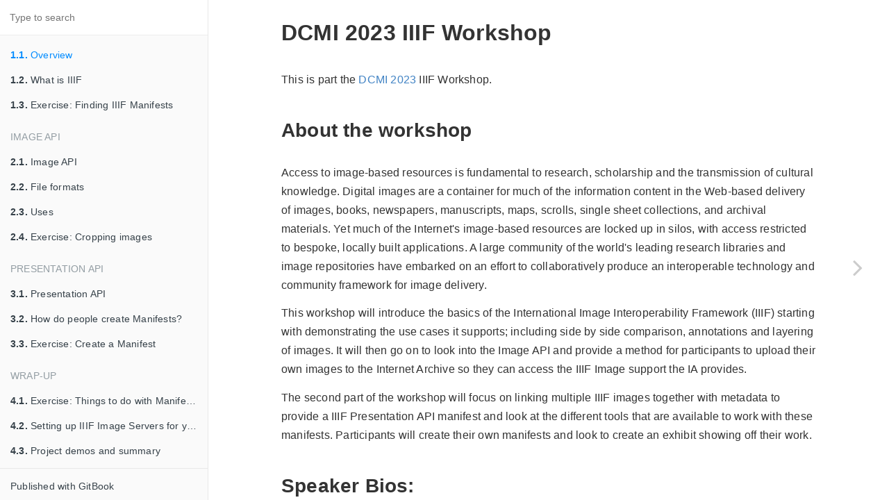

--- FILE ---
content_type: text/html
request_url: https://training.iiif.io/dcmi-workshop/index.html
body_size: 20929
content:

<!DOCTYPE HTML>
<html lang="" >
    <head>
        <meta charset="UTF-8">
        <meta content="text/html; charset=utf-8" http-equiv="Content-Type">
        <title>Overview · DCMI 2023 IIIF Workshop</title>
        <meta http-equiv="X-UA-Compatible" content="IE=edge" />
        <meta name="description" content="">
        <meta name="generator" content="GitBook 3.2.3">
        
        
        
    
    <link rel="stylesheet" href="gitbook/style.css">

    
            
                
                <link rel="stylesheet" href="gitbook/gitbook-plugin-toggle-chapters/toggle.css">
                
            
                
                <link rel="stylesheet" href="gitbook/gitbook-plugin-git-author/style.css">
                
            
                
                <link rel="stylesheet" href="gitbook/gitbook-plugin-search/search.css">
                
            
                
                <link rel="stylesheet" href="gitbook/gitbook-plugin-fontsettings/website.css">
                
            
        

    

    
        
        <link rel="stylesheet" href="styles/website.css">
        
    

        
    
    
    <meta name="HandheldFriendly" content="true"/>
    <meta name="viewport" content="width=device-width, initial-scale=1, user-scalable=no">
    <meta name="apple-mobile-web-app-capable" content="yes">
    <meta name="apple-mobile-web-app-status-bar-style" content="black">
    <link rel="apple-touch-icon-precomposed" sizes="152x152" href="gitbook/images/apple-touch-icon-precomposed-152.png">
    <link rel="shortcut icon" href="gitbook/images/favicon.ico" type="image/x-icon">

    
    <link rel="next" href="part1/whatisiiif.html" />
    
    

    </head>
    <body>
        
<div class="book">
    <div class="book-summary">
        
            
<div id="book-search-input" role="search">
    <input type="text" placeholder="Type to search" />
</div>

            
                <nav role="navigation">
                


<ul class="summary">
    
    

    

    
        
        
    
        <li class="chapter active" data-level="1.1" data-path="./">
            
                <a href="./">
            
                    
                        <b>1.1.</b>
                    
                    Overview
            
                </a>
            

            
        </li>
    
        <li class="chapter " data-level="1.2" data-path="part1/whatisiiif.html">
            
                <a href="part1/whatisiiif.html">
            
                    
                        <b>1.2.</b>
                    
                    What is IIIF
            
                </a>
            

            
        </li>
    
        <li class="chapter " data-level="1.3" data-path="part1/guides.html">
            
                <a href="part1/guides.html">
            
                    
                        <b>1.3.</b>
                    
                    Exercise: Finding IIIF Manifests
            
                </a>
            

            
        </li>
    

    
        
        <li class="header">Image API</li>
        
        
    
        <li class="chapter " data-level="2.1" data-path="part2/image-api.html">
            
                <a href="part2/image-api.html">
            
                    
                        <b>2.1.</b>
                    
                    Image API
            
                </a>
            

            
            <ul class="articles">
                
    
        <li class="chapter " data-level="2.1.1" data-path="part2/image-api/identifier.html">
            
                <a href="part2/image-api/identifier.html">
            
                    
                        <b>2.1.1.</b>
                    
                    Identifier
            
                </a>
            

            
        </li>
    
        <li class="chapter " data-level="2.1.2" data-path="part2/image-api/region.html">
            
                <a href="part2/image-api/region.html">
            
                    
                        <b>2.1.2.</b>
                    
                    Region
            
                </a>
            

            
        </li>
    
        <li class="chapter " data-level="2.1.3" data-path="part2/image-api/size.html">
            
                <a href="part2/image-api/size.html">
            
                    
                        <b>2.1.3.</b>
                    
                    Size
            
                </a>
            

            
        </li>
    
        <li class="chapter " data-level="2.1.4" data-path="part2/image-api/rotation.html">
            
                <a href="part2/image-api/rotation.html">
            
                    
                        <b>2.1.4.</b>
                    
                    Rotation
            
                </a>
            

            
        </li>
    
        <li class="chapter " data-level="2.1.5" data-path="part2/image-api/quality.html">
            
                <a href="part2/image-api/quality.html">
            
                    
                        <b>2.1.5.</b>
                    
                    Quality
            
                </a>
            

            
        </li>
    
        <li class="chapter " data-level="2.1.6" data-path="part2/image-api/format.html">
            
                <a href="part2/image-api/format.html">
            
                    
                        <b>2.1.6.</b>
                    
                    Format
            
                </a>
            

            
        </li>
    

            </ul>
            
        </li>
    
        <li class="chapter " data-level="2.2" data-path="part2/fileformats.html">
            
                <a href="part2/fileformats.html">
            
                    
                        <b>2.2.</b>
                    
                    File formats
            
                </a>
            

            
        </li>
    
        <li class="chapter " data-level="2.3" data-path="part2/uses.html">
            
                <a href="part2/uses.html">
            
                    
                        <b>2.3.</b>
                    
                    Uses
            
                </a>
            

            
        </li>
    
        <li class="chapter " data-level="2.4" data-path="part2/crop-exercise.html">
            
                <a href="part2/crop-exercise.html">
            
                    
                        <b>2.4.</b>
                    
                    Exercise: Cropping images
            
                </a>
            

            
        </li>
    

    
        
        <li class="header">Presentation API</li>
        
        
    
        <li class="chapter " data-level="3.1" data-path="part3/prezi-intro.html">
            
                <a href="part3/prezi-intro.html">
            
                    
                        <b>3.1.</b>
                    
                    Presentation API
            
                </a>
            

            
        </li>
    
        <li class="chapter " data-level="3.2" data-path="part3/prezi-how.html">
            
                <a href="part3/prezi-how.html">
            
                    
                        <b>3.2.</b>
                    
                    How do people create Manifests?
            
                </a>
            

            
        </li>
    
        <li class="chapter " data-level="3.3" data-path="part3/digirati-editor/standalone.html">
            
                <a href="part3/digirati-editor/standalone.html">
            
                    
                        <b>3.3.</b>
                    
                    Exercise: Create a Manifest
            
                </a>
            

            
            <ul class="articles">
                
    
        <li class="chapter " data-level="3.3.1" data-path="part3/digirati-editor/Add_video_manifest.html">
            
                <a href="part3/digirati-editor/Add_video_manifest.html">
            
                    
                        <b>3.3.1.</b>
                    
                    Extra: Create a Video Manifest
            
                </a>
            

            
        </li>
    

            </ul>
            
        </li>
    

    
        
        <li class="header">Wrap-up</li>
        
        
    
        <li class="chapter " data-level="4.1" data-path="manifests.html">
            
                <a href="manifests.html">
            
                    
                        <b>4.1.</b>
                    
                    Exercise: Things to do with Manifests
            
                </a>
            

            
            <ul class="articles">
                
    
        <li class="chapter " data-level="4.1.1" data-path="part4/annotations-exercises.html">
            
                <a href="part4/annotations-exercises.html">
            
                    
                        <b>4.1.1.</b>
                    
                    Annotation Exercise with Mirador
            
                </a>
            

            
        </li>
    
        <li class="chapter " data-level="4.1.2" data-path="part4/annotations-stores.html">
            
                <a href="part4/annotations-stores.html">
            
                    
                        <b>4.1.2.</b>
                    
                    Annotation Stores
            
                </a>
            

            
        </li>
    
        <li class="chapter " data-level="4.1.3" data-path="exhibit/exhibit.html">
            
                <a href="exhibit/exhibit.html">
            
                    
                        <b>4.1.3.</b>
                    
                    Create an Exhibit
            
                </a>
            

            
        </li>
    

            </ul>
            
        </li>
    
        <li class="chapter " data-level="4.2" data-path="part2/image-servers/">
            
                <a href="part2/image-servers/">
            
                    
                        <b>4.2.</b>
                    
                    Setting up IIIF Image Servers for your institution
            
                </a>
            

            
            <ul class="articles">
                
    
        <li class="chapter " data-level="4.2.1" data-path="part2/scaling.html">
            
                <a href="part2/scaling.html">
            
                    
                        <b>4.2.1.</b>
                    
                    Image Server Scalability
            
                </a>
            

            
        </li>
    

            </ul>
            
        </li>
    
        <li class="chapter " data-level="4.3" data-path="demos.html">
            
                <a href="demos.html">
            
                    
                        <b>4.3.</b>
                    
                    Project demos and summary
            
                </a>
            

            
        </li>
    

    

    <li class="divider"></li>

    <li>
        <a href="https://www.gitbook.com" target="blank" class="gitbook-link">
            Published with GitBook
        </a>
    </li>
</ul>


                </nav>
            
        
    </div>

    <div class="book-body">
        
            <div class="body-inner">
                
                    

<div class="book-header" role="navigation">
    

    <!-- Title -->
    <h1>
        <i class="fa fa-circle-o-notch fa-spin"></i>
        <a href="." >Overview</a>
    </h1>
</div>




                    <div class="page-wrapper" tabindex="-1" role="main">
                        <div class="page-inner">
                            
<div id="book-search-results">
    <div class="search-noresults">
    
                                <section class="normal markdown-section">
                                
                                <h1 id="dcmi-2023-iiif-workshop">DCMI 2023 IIIF Workshop</h1>
<p>This is part the <a href="https://www.dublincore.org/conferences/2023/" target="_blank">DCMI 2023</a> IIIF Workshop.</p>
<h2 id="about-the-workshop">About the workshop</h2>
<p>Access to image-based resources is fundamental to research, scholarship and the transmission of cultural knowledge. Digital images are a container for much of the information content in the Web-based delivery of images, books, newspapers, manuscripts, maps, scrolls, single sheet collections, and archival materials. Yet much of the Internet&apos;s image-based resources are locked up in silos, with access restricted to bespoke, locally built applications. A large community of the world&apos;s leading research libraries and image repositories have embarked on an effort to collaboratively produce an interoperable technology and community framework for image delivery.</p>
<p>This workshop will introduce the basics of the International Image Interoperability Framework (IIIF) starting with demonstrating the use cases it supports; including side by side comparison, annotations and layering of images. It will then go on to look into the Image API and provide a method for participants to upload their own images to the Internet Archive so they can access the IIIF Image support the IA provides.</p>
<p>The second part of the workshop will focus on linking multiple IIIF images together with metadata to provide a IIIF Presentation API manifest and look at the different tools that are available to work with these manifests. Participants will create their own manifests and look to create an exhibit showing off their work.  </p>
<h2 id="speaker-bios">Speaker Bios:</h2>
<p>Tom Cramer is the Chief Technology Strategist, Associate University Librarian &amp; Director of Digital Library Systems &amp; Services for the Stanford University Libraries. He directs the technical development and delivery of Stanford&#x2019;s digital library services, including digitization, management, preservation and access of digital resources that support teaching, learning and research. He is the founder of the International Image Interoperability Framework (IIIF), a founder of the Samvera Community, the first adopter and an active contributor to Blacklight, and a member of the FOLIO Community Council. He is the President of the Open Library Foundation and co-chair of the CLOCKSS Board of Directors. He has served as a co-PI for the suite of LD4L and LD4P grants from their inception to present day.</p>
<p>Simeon Warner is Associate University Librarian for IT and Open Scholarship at Cornell University Library. His responsibilities include oversight of IT operations, user experience, web programming, digital preservation, and open scholarly publishing. I have particular interest in interoperability between information systems and the development of standards and collaborations to facilitate that. Current work includes digital preservation (OCFL), evolution of the FOLIO library services platform, use of linked open data for description and discovery of library resources (LD4L/LD4P), image and A/V interoperability (IIIF), and repositories for open-access scholarly publishing (including work with Samvera and ORCID). Past projects include technical direction of the arXiv e-print archive and development of the OAI-PMH and ResourceSync standards.</p>
<h2 id="contributor-bio">Contributor Bio:</h2>
<p>Glen Robson works as the IIIF Technical Coordinator and runs a monthly 5 day online training course along with designing custom training for different institutions on IIIF and AV and reusing IIIF resources in various research systems like Omeka, Zooniverse and other annotation systems. Glen has been involved in the IIIF community since 2014 and previously worked at the National Library of Wales and worked on their IIIF implementation to support various crowdsourcing, maps and Newspaper projects.</p>
<h2 id="plan">Plan:</h2>
<ul>
<li>2:00 - Introductions, current knowledge, hopes and computer set-up</li>
<li>2:10 - <a href="part1/whatisiiif.html">Introduction to IIIF</a><ul>
<li><a href="part1/guides.html">Exercise: Finding IIIF Manifests</a> and loading into Mirador and UV</li>
</ul>
</li>
<li>2:45 - <a href="part2/image-api.html">Image API</a><ul>
<li><a href="part2/crop-exercise.html">Exercise: Cropping images</a></li>
</ul>
</li>
<li>3:30 - Break</li>
<li>4:00 - <a href="part3/prezi-intro.html">Presentation API</a><ul>
<li><a href="part3/digirati-editor/standalone.html">Exercise: Create a Manifest</a> with the Digirati Manifest Editor</li>
</ul>
</li>
<li>4:45 - Wrap-up<ul>
<li><a href="manifests.html">Things to do with Manifests</a>   </li>
<li><a href="part2/image-servers/">Setting up IIIF Image Servers for your institution</a><ul>
<li><a href="part2/scaling.html">Image Server Scalability</a>  </li>
</ul>
</li>
<li><a href="demos.html">Project demos and summary</a></li>
</ul>
</li>
</ul>
<div class="git-author-container git-author-bottom"><div class="modified">Last modified by Simeon Warner 2023-11-15 16:19:04</div><div class="created">Created by Simeon Warner 2023-11-08 06:25:01</div></div>
                                
                                </section>
                            
    </div>
    <div class="search-results">
        <div class="has-results">
            
            <h1 class="search-results-title"><span class='search-results-count'></span> results matching "<span class='search-query'></span>"</h1>
            <ul class="search-results-list"></ul>
            
        </div>
        <div class="no-results">
            
            <h1 class="search-results-title">No results matching "<span class='search-query'></span>"</h1>
            
        </div>
    </div>
</div>

                        </div>
                    </div>
                
            </div>

            
                
                
                <a href="part1/whatisiiif.html" class="navigation navigation-next navigation-unique" aria-label="Next page: What is IIIF">
                    <i class="fa fa-angle-right"></i>
                </a>
                
            
        
    </div>

    <script>
        var gitbook = gitbook || [];
        gitbook.push(function() {
            gitbook.page.hasChanged({"page":{"title":"Overview","level":"1.1","depth":1,"next":{"title":"What is IIIF","level":"1.2","depth":1,"path":"part1/whatisiiif.md","ref":"part1/whatisiiif.md","articles":[]},"dir":"ltr"},"config":{"plugins":["include","theme-default","toggle-chapters","git-author","-highlight","toggle-chapters"],"styles":{"website":"styles/website.css"},"pluginsConfig":{"theme-default":{"showLevel":true,"styles":{"ebook":"styles/ebook.css","epub":"styles/epub.css","mobi":"styles/mobi.css","pdf":"styles/pdf.css","print":"styles/print.css","website":"styles/website.css"}},"git-author":{"position":"bottom","modifyTpl":"Last modified by {user} {timeStamp}","createTpl":"Created by {user} {timeStamp}","timeStampFormat":"YYYY-MM-DD HH:mm:ss"},"include":{},"toggle-chapters":{},"search":{},"lunr":{"maxIndexSize":1000000,"ignoreSpecialCharacters":false},"sharing":{"facebook":true,"twitter":true,"google":false,"weibo":false,"instapaper":false,"vk":false,"all":["facebook","google","twitter","weibo","instapaper"]},"fontsettings":{"theme":"white","family":"sans","size":2}},"theme":"default","pdf":{"pageNumbers":true,"fontSize":12,"fontFamily":"Arial","paperSize":"a4","chapterMark":"pagebreak","pageBreaksBefore":"/","margin":{"right":62,"left":62,"top":56,"bottom":56}},"structure":{"langs":"LANGS.md","readme":"README.md","glossary":"GLOSSARY.md","summary":"SUMMARY.md"},"variables":{},"title":"DCMI 2023 IIIF Workshop","gitbook":"3.2.3"},"file":{"path":"README.md","mtime":"2023-11-15T16:19:35.616Z","type":"markdown"},"gitbook":{"version":"3.2.3","time":"2023-11-15T16:20:19.789Z"},"basePath":".","book":{"language":""}});
        });
    </script>
</div>

        
    <script src="gitbook/gitbook.js"></script>
    <script src="gitbook/theme.js"></script>
    
        
        <script src="gitbook/gitbook-plugin-toggle-chapters/toggle.js"></script>
        
    
        
        <script src="gitbook/gitbook-plugin-search/search-engine.js"></script>
        
    
        
        <script src="gitbook/gitbook-plugin-search/search.js"></script>
        
    
        
        <script src="gitbook/gitbook-plugin-lunr/lunr.min.js"></script>
        
    
        
        <script src="gitbook/gitbook-plugin-lunr/search-lunr.js"></script>
        
    
        
        <script src="gitbook/gitbook-plugin-sharing/buttons.js"></script>
        
    
        
        <script src="gitbook/gitbook-plugin-fontsettings/fontsettings.js"></script>
        
    

    </body>
</html>



--- FILE ---
content_type: text/css
request_url: https://training.iiif.io/dcmi-workshop/gitbook/gitbook-plugin-git-author/style.css
body_size: -26
content:
.git-author-container  {
    text-align: right;
}

.git-author-top {
    float: right;
}


--- FILE ---
content_type: text/css
request_url: https://training.iiif.io/dcmi-workshop/styles/website.css
body_size: 1271
content:

.demo li {
    display: inline-block !important;
    margin: 0px;
    padding-left: 3px;
    padding-right: 3px;
    border-right: 1px solid black;
}
.demo {
    padding-left: 0px !important;
    list-style: none !important;
    margin: auto;
    text-align: center;
    word-wrap: break-word !important;
}
.attr2 {
    font-size: small;
}

.centre {
     display:block;
    margin:auto;
    text-align: center;
}

.identifier {
    max-width:300px;
}
.region {
    max-width:100px;
}

.highlight {
    background-color: gainsboro;
    box-shadow: 0.5px 0.5px 5px gray;
    border: none;
}

.standout-image {
    box-shadow: 0.5px 0.5px 5px gray;
    border: 1px solid black !important;
}

#iiif-image-api-div { 
    position: relative; 
    background-image: url(https://ids.lib.harvard.edu/ids/iiif/25286607/full/500,/0/default.jpg); 
    background-size: contain;
    background-repeat: no-repeat;
    width: 100%;
    height: 0;
    padding-top: 66.64%;
}

#highlight { 
    position: absolute; 
    top: 10px; 
    left: 100px; 
    width: 50px; 
    height: 50px; 
    background-color: white;  
    -ms-filter: "progid:DXImageTransform.Microsoft.Alpha(Opacity=50)";       /* IE 8 */
    filter: alpha(opacity=50);  /* IE 5-7 */
    -moz-opacity: 0.5;          /* Netscape */
    -khtml-opacity: 0.5;        /* Safari 1.x */
    opacity: 0.5;               /* Good browsers */
}
